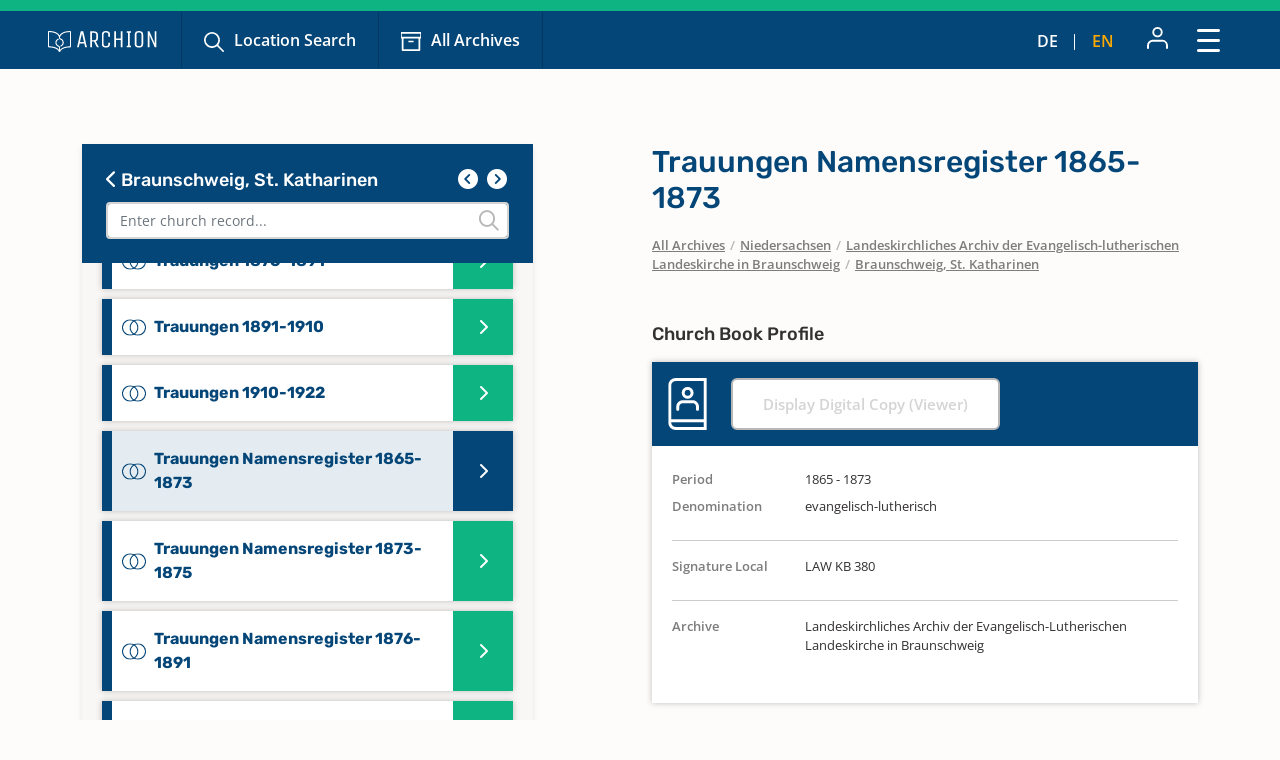

--- FILE ---
content_type: text/html; charset=utf-8
request_url: https://www.archion.de/en/alle-archive/niedersachsen/landeskirchliches-archiv-der-evangelisch-lutherischen-landeskirche-in-braunschweig/braunschweig-st-katharinen/301482
body_size: 8331
content:
<!DOCTYPE html>
<html dir="ltr" lang="en-US">
<head>

<meta charset="utf-8">
<!-- 
	{$config.headerComment}

	This website is powered by TYPO3 - inspiring people to share!
	TYPO3 is a free open source Content Management Framework initially created by Kasper Skaarhoj and licensed under GNU/GPL.
	TYPO3 is copyright 1998-2026 of Kasper Skaarhoj. Extensions are copyright of their respective owners.
	Information and contribution at https://typo3.org/
-->

<base href="https://www.archion.de/en/">
<link rel="shortcut icon" href="/typo3conf/ext/archion_sitepackage/Resources/Public/Icons/favicon.ico" type="image/vnd.microsoft.icon">
<title>Braunschweig, St. Katharinen: Kirchenbücher online mit ARCHION</title>
<meta http-equiv="x-ua-compatible" content="IE=edge" />
<meta name="generator" content="TYPO3 CMS" />
<meta name="viewport" content="width=device-width, initial-scale=1, maximum-scale=1" />
<meta name="robots" content="index,follow" />
<meta property="og:title" content="Braunschweig, St. Katharinen" />
<meta property="og:site_name" content="Kirchenbücher online mit ARCHION" />
<meta name="twitter:card" content="summary" />
<meta name="apple-mobile-web-app-capable" content="no" />

<link rel="stylesheet" type="text/css" href="/typo3conf/ext/archion_sitepackage/Resources/Public/Css/bootstrap.min.1669372324.css" media="all">
<link rel="stylesheet" type="text/css" href="/typo3conf/ext/archion_sitepackage/Resources/Public/Css/fontawesome.all.min.1698240848.css" media="all">
<link rel="stylesheet" type="text/css" href="/typo3conf/ext/archion_sitepackage/Resources/Public/Css/fontawesome.sharp.regular.1698241259.css" media="all">
<link rel="stylesheet" type="text/css" href="/typo3conf/ext/archion_sitepackage/Resources/Public/Css/fontawesome.sharp.solid.1698241406.css" media="all">
<link rel="stylesheet" type="text/css" href="/typo3conf/ext/archion_sitepackage/Resources/Public/Css/slick.1674821218.css" media="all">
<link rel="stylesheet" type="text/css" href="/typo3conf/ext/archion_sitepackage/Resources/Public/Css/slick-theme.1674821405.css" media="all">
<link rel="stylesheet" type="text/css" href="/typo3conf/ext/archion_sitepackage/Resources/Public/Css/lightbox.min.1680620312.css" media="all">

<link rel="stylesheet" type="text/css" href="/typo3temp/assets/css/82579be25f.1692950623.css" media="all">
<link rel="stylesheet" type="text/css" href="/typo3conf/ext/femanager/Resources/Public/Css/Main.min.1691143959.css" media="all">
<link rel="stylesheet" type="text/css" href="/typo3conf/ext/femanager/Resources/Public/Css/Additional.min.1691143959.css" media="all">
<link rel="stylesheet" type="text/css" href="/typo3conf/ext/powermail/Resources/Public/Css/Basic.1727247371.css" media="all">
<link rel="stylesheet" type="text/css" href="/typo3conf/ext/youtubevideo/Resources/Public/Styles/youtubevideo.1683556318.css" media="all">
<link rel="stylesheet" type="text/css" href="/typo3conf/ext/archion_sitepackage/Resources/Public/Css/layout.min.1769299275.css" media="all">



<script src="/typo3conf/ext/archion_sitepackage/Resources/Public/JavaScript/Dist/jquery-3.6.1.min.1661535365.js"></script>
<script src="/typo3conf/ext/archion_sitepackage/Resources/Public/JavaScript/Dist/bootstrap.bundle.min.1669372349.js"></script>
<script src="/typo3conf/ext/archion_sitepackage/Resources/Public/JavaScript/Dist/slick.min.1674821234.js"></script>
<script src="/typo3conf/ext/archion_sitepackage/Resources/Public/JavaScript/Dist/lightbox.min.1680620294.js"></script>
<script src="/typo3conf/ext/archion_sitepackage/Resources/Public/JavaScript/Dist/parsley.min.1665238872.js"></script>
<script src="/typo3conf/ext/archion_sitepackage/Resources/Public/JavaScript/Dist/js.cookie.min.1692001368.js"></script>




<link rel="canonical" href="https://www.archion.de/en/alle-archive/niedersachsen/landeskirchliches-archiv-der-evangelisch-lutherischen-landeskirche-in-braunschweig/braunschweig-st-katharinen/301482"/>


</head>
<body id="page-7609">

        
<nav class="navbar navbar-expand-xxl p-0 navbar-dark bg-primary-archion sr1a--header ">
    <div class="container-fluid justify-content-start align-items-center ps-3 pe-2 px-md-4 px-lg-5">
        <a class="navbar-brand flex-grow-1 flex-md-grow-0" href="/en/">
            <img class="img-fluid me-lg-4" src="/typo3conf/ext/archion_sitepackage/Resources/Public/Images/logo_quer_weiss.svg" width="170" height="30" alt="" />
        </a>

        <div class="tablet-nav flex-fill d-none d-md-inline d-xxl-none">
            <ul class="nav">
                <li class="nav-item">
                    <a class="nav-link icons suche" href="/en/search">Location Search</a>
                </li>
                <li class="nav-item">
                    <a class="nav-link icons archiv" href="/en/all-archives">All Archives</a>
                </li>
            </ul>
        </div>
        
        <div class="tablet-nav-right ms-auto d-flex justify-content-between d-xxl-none">
            <ul class="nav language-nav text-uppercase d-none d-md-inline-flex align-items-end">
                <li class="nav-item">
                    <a class="nav-link " hreflang="de-DE" title="Deutsch" href="/de/alle-archive/niedersachsen/landeskirchliches-archiv-der-evangelisch-lutherischen-landeskirche-in-braunschweig/braunschweig-st-katharinen/301482">de</a>
                </li>
                <li class="nav-item"><i class="fa-light fa-pipe"></i></li>
                <li class="nav-item">
                    <a class="nav-link active" hreflang="en-US" title="Englisch" href="/en/alle-archive/niedersachsen/landeskirchliches-archiv-der-evangelisch-lutherischen-landeskirche-in-braunschweig/braunschweig-st-katharinen/301482">en</a>
                </li>
            </ul>
            <ul class="nav account-nav text-center align-items-center">
                <li class="nav-item dropdown m-0">
                    
                            <a class="nav-link" title="Sign in" href="/en/login?redirect_url=https%3A%2F%2Fwww.archion.de%2Fen%2Falle-archive%2Fniedersachsen%2Flandeskirchliches-archiv-der-evangelisch-lutherischen-landeskirche-in-braunschweig%2Fbraunschweig-st-katharinen%2F301482&amp;cHash=a067e63b4af229067712fe47d3c7c2a4"><img class="mb-lg-1" src="/typo3conf/ext/archion_sitepackage/Resources/Public/Icons/Konto.svg" width="23" height="22" alt="" /></a>
                        
                </li>
            </ul>
        </div>
        
        <button class="navbar-toggler ms-auto" type="button" data-bs-toggle="modal" data-bs-target="#main-nav-modal" aria-expanded="false" aria-label="Toggle navigation">
            <span class="d-none">Close</span> <img id="toggle-icon" src="/typo3conf/ext/archion_sitepackage/Resources/Public/Icons/Menue_geschlossen.svg" width="23" height="23" alt="" />
        </button>

        <div class="collapse navbar-collapse" id="main-nav">
            <ul class="navbar-nav me-auto mb-2 mb-lg-0">
                
                    
                            <li class="nav-item">
                                <a class="nav-link icons suche  " href="/en/search" target="" title="Location Search">
                                    Location Search
                                </a>
                            </li>
                        
                
                    
                            <li class="nav-item">
                                <a class="nav-link icons  archiv active" href="/en/all-archives" target="" title="All Archives">
                                    All Archives
                                </a>
                            </li>
                        
                
                    
                            <li class="nav-item  dropdown">
                                <a class="nav-link dropdown-toggle" href="/en/discover-archion" id="navbarDropdown2797" role="button" data-bs-toggle="dropdown" aria-expanded="false">
                                    Discover Archion 
                                </a>
                                <ul class="dropdown-menu" aria-labelledby="navbarDropdown2797">
                                    
                                        <li class="">
                                            <a class="dropdown-item" href="/en/discover-archion/first-steps" target="" title="First Steps">
                                                First Steps
                                            </a>
                                        </li>
                                    
                                        <li class="">
                                            <a class="dropdown-item" href="/en/discover-archion/news" target="" title="News">
                                                News
                                            </a>
                                        </li>
                                    
                                        <li class="">
                                            <a class="dropdown-item" href="/en/discover-archion/news/all-news/recently-added" target="" title="Recently Added">
                                                Recently Added
                                            </a>
                                        </li>
                                    
                                        <li class="">
                                            <a class="dropdown-item" href="/en/discover-archion/church-books" target="" title="Church Books">
                                                Church Books
                                            </a>
                                        </li>
                                    
                                        <li class="">
                                            <a class="dropdown-item" href="/en/discover-archion/family-research" target="" title="Family Research">
                                                Family Research
                                            </a>
                                        </li>
                                    
                                </ul>
                            </li>
                        
                        
            </ul>

            <div class="right-nav nav">
                <ul class="nav account-nav text-center align-items-end">                    
                    
                            <li class="nav-item">
                                <a class="nav-link" title="Sign in" href="/en/login?redirect_url=https%3A%2F%2Fwww.archion.de%2Fen%2Falle-archive%2Fniedersachsen%2Flandeskirchliches-archiv-der-evangelisch-lutherischen-landeskirche-in-braunschweig%2Fbraunschweig-st-katharinen%2F301482&amp;cHash=a067e63b4af229067712fe47d3c7c2a4"><img class="mb-lg-1" src="/typo3conf/ext/archion_sitepackage/Resources/Public/Icons/Konto.svg" width="15" height="15" alt="" /><br>Sign in</a>
                            </li>
                        

                    <li class="nav-item">
                        <a class="nav-link" href="/en/forum"><img class="mb-lg-1" src="/typo3conf/ext/archion_sitepackage/Resources/Public/Icons/Forum.svg" width="20" height="15" alt="" /><br>Forum </a>
                    </li>
                    <li class="nav-item">
                        <a class="nav-link" href="/en/help-contact"><img class="mb-lg-1" src="/typo3conf/ext/archion_sitepackage/Resources/Public/Icons/Fragezeichen_klein.svg" width="15" height="15" alt="" /><br>Help (FAQ) </a>
                    </li>
                </ul>
                
                
                    <ul class="nav language-nav text-uppercase align-items-end">
                        <li class="nav-item">
                            <a class="nav-link " hreflang="de-DE" title="Deutsch" href="/de/alle-archive/niedersachsen/landeskirchliches-archiv-der-evangelisch-lutherischen-landeskirche-in-braunschweig/braunschweig-st-katharinen/301482">de</a>
                        </li>
                        <li class="nav-item"><i class="fa-light fa-pipe"></i></li>
                        <li class="nav-item">
                            <a class="nav-link active" hreflang="en-US" title="Englisch" href="/en/alle-archive/niedersachsen/landeskirchliches-archiv-der-evangelisch-lutherischen-landeskirche-in-braunschweig/braunschweig-st-katharinen/301482">en</a>
                        </li>
                    </ul>
                
            </div>
            
                    <a class="btn btn-outline-primary m-0 ms-xl-2 ms-xxl-4" id="buybtn" href="/en/buy-access">Buy Access</a>
                
            
        </div>
    </div>
    
    <!-- Modal -->
    <div class="modal fade" id="main-nav-modal" tabindex="-1" aria-labelledby="main-nav-modal" aria-hidden="true">
        <div class="modal-dialog modal-fullscreen">
            <div class="modal-content">
                <div class="modal-header bg-primary-archion ps-3 pe-2 px-md-4 px-lg-5 d-flex align-items-center">
                    <img class="img-fluid me-lg-4" src="/typo3conf/ext/archion_sitepackage/Resources/Public/Images/logo_quer_weiss.svg" width="100" height="21" alt="" />
                    <button type="button" class="btn-close" data-bs-dismiss="modal" aria-label="Close"><span>Close</span> <img id="toggle-icon" src="/typo3conf/ext/archion_sitepackage/Resources/Public/Icons/Menue_geoeffnet.svg" width="23" height="23" alt="" /></button>
                </div>
                <div class="modal-body p-0">
                    <nav class="mobile-nav modal-mobile-nav d-md-none">
                        <ul class="nav d-flex justify-content-between">
                            <li class="nav-item flex-grow-1">
                                <a class="nav-link icons suche" href="/en/search">Location Search</a>
                            </li>
                            <li class="nav-item flex-grow-1">
                                <a class="nav-link icons archiv" href="/en/all-archives">All Archives</a>
                            </li>
                        </ul>
                    </nav>

                    <nav class="modal-navigation">
                        <ul class="nav flex-column level-1">
                            <li class="nav-item parent">
                                
                                    <a class="nav-link no-nav-link-click" href="https://www.archion.de/en/alle-archive/niedersachsen/landeskirchliches-archiv-der-evangelisch-lutherischen-landeskirche-in-braunschweig/braunschweig-st-katharinen/301482#">Discover Archion</a>
                                    <ul class="level-2 pt-0">
                                        <li class="nav-item ps-3 py-1 back bg-primary-archion"><a class="nav-link no-nav-link-click" href="https://www.archion.de/en/alle-archive/niedersachsen/landeskirchliches-archiv-der-evangelisch-lutherischen-landeskirche-in-braunschweig/braunschweig-st-katharinen/301482#"> Discover Archion</a></li>

                                        
                                            <li class="nav-item"><a class="nav-link" href="/en/discover-archion/first-steps">First Steps</a></li>
                                        
                                            <li class="nav-item"><a class="nav-link" href="/en/discover-archion/news">News</a></li>
                                        
                                            <li class="nav-item"><a class="nav-link" href="/en/discover-archion/news/all-news/recently-added">Recently Added</a></li>
                                        
                                            <li class="nav-item"><a class="nav-link" href="/en/discover-archion/church-books">Church Books</a></li>
                                        
                                            <li class="nav-item"><a class="nav-link" href="/en/discover-archion/family-research">Family Research</a></li>
                                        
                                    </ul>
                                
                            </li>
                            <li class="nav-item">
                                <a class="nav-link" href="/en/forum">Forum</a>
                            </li>
                            <li class="nav-item">
                                <a class="nav-link" href="/en/help-contact">Help (FAQ)</a>
                            </li>
                            
                                    <li class="nav-item mt-5">
                                        <a class="btn btn-outline-primary d-inline" href="/en/buy-access">Buy Access</a>
                                    </li>
                                
                        </ul>        
                    </nav>
                </div>

                <div class="modal-footer d-md-none">     
                    <ul class="nav language-nav align-items-center">
                        <li class="nav-item">
                            <a class="nav-link pe-2 " hreflang="de-DE" title="Deutsch" href="/de/alle-archive/niedersachsen/landeskirchliches-archiv-der-evangelisch-lutherischen-landeskirche-in-braunschweig/braunschweig-st-katharinen/301482">Deutsch</a>
                        </li>
                        <li class="nav-item"><i class="fa-pipe"></i></li>
                        <li class="nav-item">
                            <a class="nav-link ps-2 active" hreflang="en-US" title="Englisch" href="/en/alle-archive/niedersachsen/landeskirchliches-archiv-der-evangelisch-lutherischen-landeskirche-in-braunschweig/braunschweig-st-katharinen/301482">Englisch</a>
                        </li>
                    </ul>
                    
                            <a class="border-0 btn btn-primary fw-semibold d-flex justify-content-center align-items-center" href="/en/login"><img class="me-2" src="/typo3conf/ext/archion_sitepackage/Resources/Public/Icons/Konto.svg" width="22" height="23" alt="" /> Sign in</a>
                        
                </div>
            </div>         
        </div>
    </div>
</nav>

<nav class="mobile-nav d-md-none">
    <ul class="nav d-flex justify-content-between">
        <li class="nav-item flex-grow-1">
            <a class="nav-link icons suche" href="/en/search">Location Search</a>
        </li>
        <li class="nav-item flex-grow-1">
            <a class="nav-link icons archiv" href="/en/all-archives">All Archives</a>
        </li>
    </ul>
</nav>

        
    
        
    



        









<div id="archives" class="container cbshowactive">
    <div class="row archive-row">
        <div id="nav-col" class="col-lg-5 order-last order-lg-first gx-0 gx-md-4">

            
            <div class="card card-nav bg-ultralightgrey">
                
                <div class="p-4 bg-primary-archion archive-search-container">
                    
                            <div class="d-flex justify-content-between">
                                <h5><a href="/en/all-archives/niedersachsen/landeskirchliches-archiv-der-evangelisch-lutherischen-landeskirche-in-braunschweig"><i class="fa-solid fa-chevron-left"></i> Braunschweig, St. Katharinen</a></h5>
                                <div class="churchbook-arrownav">
                                    <a href="#" id="prev-link"><i class="fa-solid fa-circle-chevron-left fa-fw fs-5"></i></a>
                                    <a href="#" id="next-link"><i class="fa-solid fa-circle-chevron-right fa-fw fs-5"></i></a>
                                </div>
                            </div>
                        
                    
                    <div class="archive-search-wrap">
                        <input type="text" class="form-control" id="archive-search" placeholder="Enter church record...">
                        <i class="fa-regular fa-magnifying-glass"></i>
                    </div>

                </div>


                <div class="card-body archive-search-results">
                    
                            
    

            
            
            
            
                



            
            
                

    



            
            

    
        

<div id="archive-nav">
  <ul>
      
          


          <li id="301473" class="item">
            <a class="d-flex align-items-center" href="/en/alle-archive/niedersachsen/landeskirchliches-archiv-der-evangelisch-lutherischen-landeskirche-in-braunschweig/braunschweig-st-katharinen/301473">
              <img class="me-2" src="/typo3conf/ext/archion_sitepackage/Resources/Public/Icons/Churchbooks/BE.svg" width="24" height="24" alt="" />
              <span class="d-inline-block">
                Bestattungen 1865-1875
                
              </span>
            </a>
          </li>
      
          


          <li id="301489" class="item">
            <a class="d-flex align-items-center" href="/en/alle-archive/niedersachsen/landeskirchliches-archiv-der-evangelisch-lutherischen-landeskirche-in-braunschweig/braunschweig-st-katharinen/301489">
              <img class="me-2" src="/typo3conf/ext/archion_sitepackage/Resources/Public/Icons/Churchbooks/BE.svg" width="24" height="24" alt="" />
              <span class="d-inline-block">
                Bestattungen 1875
                
              </span>
            </a>
          </li>
      
          


          <li id="301495" class="item">
            <a class="d-flex align-items-center" href="/en/alle-archive/niedersachsen/landeskirchliches-archiv-der-evangelisch-lutherischen-landeskirche-in-braunschweig/braunschweig-st-katharinen/301495">
              <img class="me-2" src="/typo3conf/ext/archion_sitepackage/Resources/Public/Icons/Churchbooks/BE.svg" width="24" height="24" alt="" />
              <span class="d-inline-block">
                Bestattungen 1876-1883
                
              </span>
            </a>
          </li>
      
          


          <li id="301503" class="item">
            <a class="d-flex align-items-center" href="/en/alle-archive/niedersachsen/landeskirchliches-archiv-der-evangelisch-lutherischen-landeskirche-in-braunschweig/braunschweig-st-katharinen/301503">
              <img class="me-2" src="/typo3conf/ext/archion_sitepackage/Resources/Public/Icons/Churchbooks/BE.svg" width="24" height="24" alt="" />
              <span class="d-inline-block">
                Bestattungen 1883-1924
                
              </span>
            </a>
          </li>
      
          


          <li id="301474" class="item">
            <a class="d-flex align-items-center" href="/en/alle-archive/niedersachsen/landeskirchliches-archiv-der-evangelisch-lutherischen-landeskirche-in-braunschweig/braunschweig-st-katharinen/301474">
              <img class="me-2" src="/typo3conf/ext/archion_sitepackage/Resources/Public/Icons/Churchbooks/BE.svg" width="24" height="24" alt="" />
              <span class="d-inline-block">
                Bestattungen Namensregister 1865-1875
                
              </span>
            </a>
          </li>
      
          


          <li id="301490" class="item">
            <a class="d-flex align-items-center" href="/en/alle-archive/niedersachsen/landeskirchliches-archiv-der-evangelisch-lutherischen-landeskirche-in-braunschweig/braunschweig-st-katharinen/301490">
              <img class="me-2" src="/typo3conf/ext/archion_sitepackage/Resources/Public/Icons/Churchbooks/BE.svg" width="24" height="24" alt="" />
              <span class="d-inline-block">
                Bestattungen Namensregister 1875
                
              </span>
            </a>
          </li>
      
          


          <li id="301496" class="item">
            <a class="d-flex align-items-center" href="/en/alle-archive/niedersachsen/landeskirchliches-archiv-der-evangelisch-lutherischen-landeskirche-in-braunschweig/braunschweig-st-katharinen/301496">
              <img class="me-2" src="/typo3conf/ext/archion_sitepackage/Resources/Public/Icons/Churchbooks/BE.svg" width="24" height="24" alt="" />
              <span class="d-inline-block">
                Bestattungen Namensregister 1876-1883
                
              </span>
            </a>
          </li>
      
          


          <li id="301504" class="item">
            <a class="d-flex align-items-center" href="/en/alle-archive/niedersachsen/landeskirchliches-archiv-der-evangelisch-lutherischen-landeskirche-in-braunschweig/braunschweig-st-katharinen/301504">
              <img class="me-2" src="/typo3conf/ext/archion_sitepackage/Resources/Public/Icons/Churchbooks/BE.svg" width="24" height="24" alt="" />
              <span class="d-inline-block">
                Bestattungen Namensregister 1883-1924
                
              </span>
            </a>
          </li>
      
          


          <li id="301497" class="item">
            <a class="d-flex align-items-center" href="/en/alle-archive/niedersachsen/landeskirchliches-archiv-der-evangelisch-lutherischen-landeskirche-in-braunschweig/braunschweig-st-katharinen/301497">
              <img class="me-2" src="/typo3conf/ext/archion_sitepackage/Resources/Public/Icons/Churchbooks/BE.svg" width="24" height="24" alt="" />
              <span class="d-inline-block">
                Bestattungen von Personen nicht ev. Konfession 1876-1908
                
              </span>
            </a>
          </li>
      
          


          <li id="301498" class="item">
            <a class="d-flex align-items-center" href="/en/alle-archive/niedersachsen/landeskirchliches-archiv-der-evangelisch-lutherischen-landeskirche-in-braunschweig/braunschweig-st-katharinen/301498">
              <img class="me-2" src="/typo3conf/ext/archion_sitepackage/Resources/Public/Icons/Churchbooks/BE.svg" width="24" height="24" alt="" />
              <span class="d-inline-block">
                Bestattungen von Personen nicht ev. Konfession Namensregister 1876-1908
                
              </span>
            </a>
          </li>
      
          


          <li id="301465" class="item">
            <a class="d-flex align-items-center" href="/en/alle-archive/niedersachsen/landeskirchliches-archiv-der-evangelisch-lutherischen-landeskirche-in-braunschweig/braunschweig-st-katharinen/301465">
              <img class="me-2" src="/typo3conf/ext/archion_sitepackage/Resources/Public/Icons/Churchbooks/KO.svg" width="24" height="17" alt="" />
              <span class="d-inline-block">
                Konfirmationen 1838-1862
                
              </span>
            </a>
          </li>
      
          


          <li id="301477" class="item">
            <a class="d-flex align-items-center" href="/en/alle-archive/niedersachsen/landeskirchliches-archiv-der-evangelisch-lutherischen-landeskirche-in-braunschweig/braunschweig-st-katharinen/301477">
              <img class="me-2" src="/typo3conf/ext/archion_sitepackage/Resources/Public/Icons/Churchbooks/KO.svg" width="24" height="17" alt="" />
              <span class="d-inline-block">
                Konfirmationen 1862-1875
                
              </span>
            </a>
          </li>
      
          


          <li id="310648" class="item">
            <a class="d-flex align-items-center" href="/en/alle-archive/niedersachsen/landeskirchliches-archiv-der-evangelisch-lutherischen-landeskirche-in-braunschweig/braunschweig-st-katharinen/310648">
              <img class="me-2" src="/typo3conf/ext/archion_sitepackage/Resources/Public/Icons/Churchbooks/KO.svg" width="24" height="17" alt="" />
              <span class="d-inline-block">
                Konfirmationen 1876-1886
                
              </span>
            </a>
          </li>
      
          


          <li id="301507" class="item">
            <a class="d-flex align-items-center" href="/en/alle-archive/niedersachsen/landeskirchliches-archiv-der-evangelisch-lutherischen-landeskirche-in-braunschweig/braunschweig-st-katharinen/301507">
              <img class="me-2" src="/typo3conf/ext/archion_sitepackage/Resources/Public/Icons/Churchbooks/KO.svg" width="24" height="17" alt="" />
              <span class="d-inline-block">
                Konfirmationen 1886-1893
                
              </span>
            </a>
          </li>
      
          


          <li id="301515" class="item">
            <a class="d-flex align-items-center" href="/en/alle-archive/niedersachsen/landeskirchliches-archiv-der-evangelisch-lutherischen-landeskirche-in-braunschweig/braunschweig-st-katharinen/301515">
              <img class="me-2" src="/typo3conf/ext/archion_sitepackage/Resources/Public/Icons/Churchbooks/KO.svg" width="24" height="17" alt="" />
              <span class="d-inline-block">
                Konfirmationen 1893-1913
                
              </span>
            </a>
          </li>
      
          


          <li id="301525" class="item">
            <a class="d-flex align-items-center" href="/en/alle-archive/niedersachsen/landeskirchliches-archiv-der-evangelisch-lutherischen-landeskirche-in-braunschweig/braunschweig-st-katharinen/301525">
              <img class="me-2" src="/typo3conf/ext/archion_sitepackage/Resources/Public/Icons/Churchbooks/KO.svg" width="24" height="17" alt="" />
              <span class="d-inline-block">
                Konfirmationen 1913-1927
                
              </span>
            </a>
          </li>
      
          


          <li id="301466" class="item">
            <a class="d-flex align-items-center" href="/en/alle-archive/niedersachsen/landeskirchliches-archiv-der-evangelisch-lutherischen-landeskirche-in-braunschweig/braunschweig-st-katharinen/301466">
              <img class="me-2" src="/typo3conf/ext/archion_sitepackage/Resources/Public/Icons/Churchbooks/KO.svg" width="24" height="17" alt="" />
              <span class="d-inline-block">
                Konfirmationen Namensregister 1838-1862
                
              </span>
            </a>
          </li>
      
          


          <li id="301478" class="item">
            <a class="d-flex align-items-center" href="/en/alle-archive/niedersachsen/landeskirchliches-archiv-der-evangelisch-lutherischen-landeskirche-in-braunschweig/braunschweig-st-katharinen/301478">
              <img class="me-2" src="/typo3conf/ext/archion_sitepackage/Resources/Public/Icons/Churchbooks/KO.svg" width="24" height="17" alt="" />
              <span class="d-inline-block">
                Konfirmationen Namensregister 1862-1875
                
              </span>
            </a>
          </li>
      
          


          <li id="301508" class="item">
            <a class="d-flex align-items-center" href="/en/alle-archive/niedersachsen/landeskirchliches-archiv-der-evangelisch-lutherischen-landeskirche-in-braunschweig/braunschweig-st-katharinen/301508">
              <img class="me-2" src="/typo3conf/ext/archion_sitepackage/Resources/Public/Icons/Churchbooks/KO.svg" width="24" height="17" alt="" />
              <span class="d-inline-block">
                Konfirmationen Namensregister 1886-1893
                
              </span>
            </a>
          </li>
      
          


          <li id="301516" class="item">
            <a class="d-flex align-items-center" href="/en/alle-archive/niedersachsen/landeskirchliches-archiv-der-evangelisch-lutherischen-landeskirche-in-braunschweig/braunschweig-st-katharinen/301516">
              <img class="me-2" src="/typo3conf/ext/archion_sitepackage/Resources/Public/Icons/Churchbooks/KO.svg" width="24" height="17" alt="" />
              <span class="d-inline-block">
                Konfirmationen Namensregister 1893-1913
                
              </span>
            </a>
          </li>
      
          


          <li id="301526" class="item">
            <a class="d-flex align-items-center" href="/en/alle-archive/niedersachsen/landeskirchliches-archiv-der-evangelisch-lutherischen-landeskirche-in-braunschweig/braunschweig-st-katharinen/301526">
              <img class="me-2" src="/typo3conf/ext/archion_sitepackage/Resources/Public/Icons/Churchbooks/KO.svg" width="24" height="17" alt="" />
              <span class="d-inline-block">
                Konfirmationen Namensregister 1913-1927
                
              </span>
            </a>
          </li>
      
          


          <li id="310647" class="item">
            <a class="d-flex align-items-center" href="/en/alle-archive/niedersachsen/landeskirchliches-archiv-der-evangelisch-lutherischen-landeskirche-in-braunschweig/braunschweig-st-katharinen/310647">
              <img class="me-2" src="/typo3conf/ext/archion_sitepackage/Resources/Public/Icons/Churchbooks/KO.svg" width="24" height="17" alt="" />
              <span class="d-inline-block">
                Konfirmationsregister 1862-1875
                
              </span>
            </a>
          </li>
      
          


          <li id="310649" class="item">
            <a class="d-flex align-items-center" href="/en/alle-archive/niedersachsen/landeskirchliches-archiv-der-evangelisch-lutherischen-landeskirche-in-braunschweig/braunschweig-st-katharinen/310649">
              <img class="me-2" src="/typo3conf/ext/archion_sitepackage/Resources/Public/Icons/Churchbooks/KO.svg" width="24" height="17" alt="" />
              <span class="d-inline-block">
                Konfirmationsregister 1876-1886
                
              </span>
            </a>
          </li>
      
          


          <li id="301463" class="item">
            <a class="d-flex align-items-center" href="/en/alle-archive/niedersachsen/landeskirchliches-archiv-der-evangelisch-lutherischen-landeskirche-in-braunschweig/braunschweig-st-katharinen/301463">
              <img class="me-2" src="/typo3conf/ext/archion_sitepackage/Resources/Public/Icons/Churchbooks/TA.svg" width="24" height="21" alt="" />
              <span class="d-inline-block">
                Taufen 1834-1841
                
              </span>
            </a>
          </li>
      
          


          <li id="301467" class="item">
            <a class="d-flex align-items-center" href="/en/alle-archive/niedersachsen/landeskirchliches-archiv-der-evangelisch-lutherischen-landeskirche-in-braunschweig/braunschweig-st-katharinen/301467">
              <img class="me-2" src="/typo3conf/ext/archion_sitepackage/Resources/Public/Icons/Churchbooks/TA.svg" width="24" height="21" alt="" />
              <span class="d-inline-block">
                Taufen 1841-1847
                
              </span>
            </a>
          </li>
      
          


          <li id="301469" class="item">
            <a class="d-flex align-items-center" href="/en/alle-archive/niedersachsen/landeskirchliches-archiv-der-evangelisch-lutherischen-landeskirche-in-braunschweig/braunschweig-st-katharinen/301469">
              <img class="me-2" src="/typo3conf/ext/archion_sitepackage/Resources/Public/Icons/Churchbooks/TA.svg" width="24" height="21" alt="" />
              <span class="d-inline-block">
                Taufen 1847-1853
                
              </span>
            </a>
          </li>
      
          


          <li id="301471" class="item">
            <a class="d-flex align-items-center" href="/en/alle-archive/niedersachsen/landeskirchliches-archiv-der-evangelisch-lutherischen-landeskirche-in-braunschweig/braunschweig-st-katharinen/301471">
              <img class="me-2" src="/typo3conf/ext/archion_sitepackage/Resources/Public/Icons/Churchbooks/TA.svg" width="24" height="21" alt="" />
              <span class="d-inline-block">
                Taufen 1853-1860
                
              </span>
            </a>
          </li>
      
          


          <li id="301475" class="item">
            <a class="d-flex align-items-center" href="/en/alle-archive/niedersachsen/landeskirchliches-archiv-der-evangelisch-lutherischen-landeskirche-in-braunschweig/braunschweig-st-katharinen/301475">
              <img class="me-2" src="/typo3conf/ext/archion_sitepackage/Resources/Public/Icons/Churchbooks/TA.svg" width="24" height="21" alt="" />
              <span class="d-inline-block">
                Taufen 1860-1866
                
              </span>
            </a>
          </li>
      
          


          <li id="301479" class="item">
            <a class="d-flex align-items-center" href="/en/alle-archive/niedersachsen/landeskirchliches-archiv-der-evangelisch-lutherischen-landeskirche-in-braunschweig/braunschweig-st-katharinen/301479">
              <img class="me-2" src="/typo3conf/ext/archion_sitepackage/Resources/Public/Icons/Churchbooks/TA.svg" width="24" height="21" alt="" />
              <span class="d-inline-block">
                Taufen 1866-1870
                
              </span>
            </a>
          </li>
      
          


          <li id="301483" class="item">
            <a class="d-flex align-items-center" href="/en/alle-archive/niedersachsen/landeskirchliches-archiv-der-evangelisch-lutherischen-landeskirche-in-braunschweig/braunschweig-st-katharinen/301483">
              <img class="me-2" src="/typo3conf/ext/archion_sitepackage/Resources/Public/Icons/Churchbooks/TA.svg" width="24" height="21" alt="" />
              <span class="d-inline-block">
                Taufen 1870-1874
                
              </span>
            </a>
          </li>
      
          


          <li id="301487" class="item">
            <a class="d-flex align-items-center" href="/en/alle-archive/niedersachsen/landeskirchliches-archiv-der-evangelisch-lutherischen-landeskirche-in-braunschweig/braunschweig-st-katharinen/301487">
              <img class="me-2" src="/typo3conf/ext/archion_sitepackage/Resources/Public/Icons/Churchbooks/TA.svg" width="24" height="21" alt="" />
              <span class="d-inline-block">
                Taufen 1874-1875
                
              </span>
            </a>
          </li>
      
          


          <li id="301491" class="item">
            <a class="d-flex align-items-center" href="/en/alle-archive/niedersachsen/landeskirchliches-archiv-der-evangelisch-lutherischen-landeskirche-in-braunschweig/braunschweig-st-katharinen/301491">
              <img class="me-2" src="/typo3conf/ext/archion_sitepackage/Resources/Public/Icons/Churchbooks/TA.svg" width="24" height="21" alt="" />
              <span class="d-inline-block">
                Taufen 1876-1879
                
              </span>
            </a>
          </li>
      
          


          <li id="301499" class="item">
            <a class="d-flex align-items-center" href="/en/alle-archive/niedersachsen/landeskirchliches-archiv-der-evangelisch-lutherischen-landeskirche-in-braunschweig/braunschweig-st-katharinen/301499">
              <img class="me-2" src="/typo3conf/ext/archion_sitepackage/Resources/Public/Icons/Churchbooks/TA.svg" width="24" height="21" alt="" />
              <span class="d-inline-block">
                Taufen 1879-1883
                
              </span>
            </a>
          </li>
      
          


          <li id="301501" class="item">
            <a class="d-flex align-items-center" href="/en/alle-archive/niedersachsen/landeskirchliches-archiv-der-evangelisch-lutherischen-landeskirche-in-braunschweig/braunschweig-st-katharinen/301501">
              <img class="me-2" src="/typo3conf/ext/archion_sitepackage/Resources/Public/Icons/Churchbooks/TA.svg" width="24" height="21" alt="" />
              <span class="d-inline-block">
                Taufen 1883-1886
                
              </span>
            </a>
          </li>
      
          


          <li id="301505" class="item">
            <a class="d-flex align-items-center" href="/en/alle-archive/niedersachsen/landeskirchliches-archiv-der-evangelisch-lutherischen-landeskirche-in-braunschweig/braunschweig-st-katharinen/301505">
              <img class="me-2" src="/typo3conf/ext/archion_sitepackage/Resources/Public/Icons/Churchbooks/TA.svg" width="24" height="21" alt="" />
              <span class="d-inline-block">
                Taufen 1886-1889
                
              </span>
            </a>
          </li>
      
          


          <li id="301509" class="item">
            <a class="d-flex align-items-center" href="/en/alle-archive/niedersachsen/landeskirchliches-archiv-der-evangelisch-lutherischen-landeskirche-in-braunschweig/braunschweig-st-katharinen/301509">
              <img class="me-2" src="/typo3conf/ext/archion_sitepackage/Resources/Public/Icons/Churchbooks/TA.svg" width="24" height="21" alt="" />
              <span class="d-inline-block">
                Taufen 1889-1891
                
              </span>
            </a>
          </li>
      
          


          <li id="301511" class="item">
            <a class="d-flex align-items-center" href="/en/alle-archive/niedersachsen/landeskirchliches-archiv-der-evangelisch-lutherischen-landeskirche-in-braunschweig/braunschweig-st-katharinen/301511">
              <img class="me-2" src="/typo3conf/ext/archion_sitepackage/Resources/Public/Icons/Churchbooks/TA.svg" width="24" height="21" alt="" />
              <span class="d-inline-block">
                Taufen 1891-1894
                
              </span>
            </a>
          </li>
      
          


          <li id="301517" class="item">
            <a class="d-flex align-items-center" href="/en/alle-archive/niedersachsen/landeskirchliches-archiv-der-evangelisch-lutherischen-landeskirche-in-braunschweig/braunschweig-st-katharinen/301517">
              <img class="me-2" src="/typo3conf/ext/archion_sitepackage/Resources/Public/Icons/Churchbooks/TA.svg" width="24" height="21" alt="" />
              <span class="d-inline-block">
                Taufen 1894-1899
                
              </span>
            </a>
          </li>
      
          


          <li id="301519" class="item">
            <a class="d-flex align-items-center" href="/en/alle-archive/niedersachsen/landeskirchliches-archiv-der-evangelisch-lutherischen-landeskirche-in-braunschweig/braunschweig-st-katharinen/301519">
              <img class="me-2" src="/typo3conf/ext/archion_sitepackage/Resources/Public/Icons/Churchbooks/TA.svg" width="24" height="21" alt="" />
              <span class="d-inline-block">
                Taufen 1899-1904
                
              </span>
            </a>
          </li>
      
          


          <li id="301521" class="item">
            <a class="d-flex align-items-center" href="/en/alle-archive/niedersachsen/landeskirchliches-archiv-der-evangelisch-lutherischen-landeskirche-in-braunschweig/braunschweig-st-katharinen/301521">
              <img class="me-2" src="/typo3conf/ext/archion_sitepackage/Resources/Public/Icons/Churchbooks/TA.svg" width="24" height="21" alt="" />
              <span class="d-inline-block">
                Taufen 1904-1911
                
              </span>
            </a>
          </li>
      
          


          <li id="301464" class="item">
            <a class="d-flex align-items-center" href="/en/alle-archive/niedersachsen/landeskirchliches-archiv-der-evangelisch-lutherischen-landeskirche-in-braunschweig/braunschweig-st-katharinen/301464">
              <img class="me-2" src="/typo3conf/ext/archion_sitepackage/Resources/Public/Icons/Churchbooks/TA.svg" width="24" height="21" alt="" />
              <span class="d-inline-block">
                Taufen Namensregister 1834-1841
                
              </span>
            </a>
          </li>
      
          


          <li id="301468" class="item">
            <a class="d-flex align-items-center" href="/en/alle-archive/niedersachsen/landeskirchliches-archiv-der-evangelisch-lutherischen-landeskirche-in-braunschweig/braunschweig-st-katharinen/301468">
              <img class="me-2" src="/typo3conf/ext/archion_sitepackage/Resources/Public/Icons/Churchbooks/TA.svg" width="24" height="21" alt="" />
              <span class="d-inline-block">
                Taufen Namensregister 1841-1847
                
              </span>
            </a>
          </li>
      
          


          <li id="301470" class="item">
            <a class="d-flex align-items-center" href="/en/alle-archive/niedersachsen/landeskirchliches-archiv-der-evangelisch-lutherischen-landeskirche-in-braunschweig/braunschweig-st-katharinen/301470">
              <img class="me-2" src="/typo3conf/ext/archion_sitepackage/Resources/Public/Icons/Churchbooks/TA.svg" width="24" height="21" alt="" />
              <span class="d-inline-block">
                Taufen Namensregister 1847-1853
                
              </span>
            </a>
          </li>
      
          


          <li id="301472" class="item">
            <a class="d-flex align-items-center" href="/en/alle-archive/niedersachsen/landeskirchliches-archiv-der-evangelisch-lutherischen-landeskirche-in-braunschweig/braunschweig-st-katharinen/301472">
              <img class="me-2" src="/typo3conf/ext/archion_sitepackage/Resources/Public/Icons/Churchbooks/TA.svg" width="24" height="21" alt="" />
              <span class="d-inline-block">
                Taufen Namensregister 1853-1860
                
              </span>
            </a>
          </li>
      
          


          <li id="301476" class="item">
            <a class="d-flex align-items-center" href="/en/alle-archive/niedersachsen/landeskirchliches-archiv-der-evangelisch-lutherischen-landeskirche-in-braunschweig/braunschweig-st-katharinen/301476">
              <img class="me-2" src="/typo3conf/ext/archion_sitepackage/Resources/Public/Icons/Churchbooks/TA.svg" width="24" height="21" alt="" />
              <span class="d-inline-block">
                Taufen Namensregister 1860-1866
                
              </span>
            </a>
          </li>
      
          


          <li id="301480" class="item">
            <a class="d-flex align-items-center" href="/en/alle-archive/niedersachsen/landeskirchliches-archiv-der-evangelisch-lutherischen-landeskirche-in-braunschweig/braunschweig-st-katharinen/301480">
              <img class="me-2" src="/typo3conf/ext/archion_sitepackage/Resources/Public/Icons/Churchbooks/TA.svg" width="24" height="21" alt="" />
              <span class="d-inline-block">
                Taufen Namensregister 1866-1870
                
              </span>
            </a>
          </li>
      
          


          <li id="301484" class="item">
            <a class="d-flex align-items-center" href="/en/alle-archive/niedersachsen/landeskirchliches-archiv-der-evangelisch-lutherischen-landeskirche-in-braunschweig/braunschweig-st-katharinen/301484">
              <img class="me-2" src="/typo3conf/ext/archion_sitepackage/Resources/Public/Icons/Churchbooks/TA.svg" width="24" height="21" alt="" />
              <span class="d-inline-block">
                Taufen Namensregister 1870-1874
                
              </span>
            </a>
          </li>
      
          


          <li id="301488" class="item">
            <a class="d-flex align-items-center" href="/en/alle-archive/niedersachsen/landeskirchliches-archiv-der-evangelisch-lutherischen-landeskirche-in-braunschweig/braunschweig-st-katharinen/301488">
              <img class="me-2" src="/typo3conf/ext/archion_sitepackage/Resources/Public/Icons/Churchbooks/TA.svg" width="24" height="21" alt="" />
              <span class="d-inline-block">
                Taufen Namensregister 1874-1875
                
              </span>
            </a>
          </li>
      
          


          <li id="301492" class="item">
            <a class="d-flex align-items-center" href="/en/alle-archive/niedersachsen/landeskirchliches-archiv-der-evangelisch-lutherischen-landeskirche-in-braunschweig/braunschweig-st-katharinen/301492">
              <img class="me-2" src="/typo3conf/ext/archion_sitepackage/Resources/Public/Icons/Churchbooks/TA.svg" width="24" height="21" alt="" />
              <span class="d-inline-block">
                Taufen Namensregister 1876-1879
                
              </span>
            </a>
          </li>
      
          


          <li id="301500" class="item">
            <a class="d-flex align-items-center" href="/en/alle-archive/niedersachsen/landeskirchliches-archiv-der-evangelisch-lutherischen-landeskirche-in-braunschweig/braunschweig-st-katharinen/301500">
              <img class="me-2" src="/typo3conf/ext/archion_sitepackage/Resources/Public/Icons/Churchbooks/TA.svg" width="24" height="21" alt="" />
              <span class="d-inline-block">
                Taufen Namensregister 1879-1883
                
              </span>
            </a>
          </li>
      
          


          <li id="301502" class="item">
            <a class="d-flex align-items-center" href="/en/alle-archive/niedersachsen/landeskirchliches-archiv-der-evangelisch-lutherischen-landeskirche-in-braunschweig/braunschweig-st-katharinen/301502">
              <img class="me-2" src="/typo3conf/ext/archion_sitepackage/Resources/Public/Icons/Churchbooks/TA.svg" width="24" height="21" alt="" />
              <span class="d-inline-block">
                Taufen Namensregister 1883-1886
                
              </span>
            </a>
          </li>
      
          


          <li id="301506" class="item">
            <a class="d-flex align-items-center" href="/en/alle-archive/niedersachsen/landeskirchliches-archiv-der-evangelisch-lutherischen-landeskirche-in-braunschweig/braunschweig-st-katharinen/301506">
              <img class="me-2" src="/typo3conf/ext/archion_sitepackage/Resources/Public/Icons/Churchbooks/TA.svg" width="24" height="21" alt="" />
              <span class="d-inline-block">
                Taufen Namensregister 1886-1889
                
              </span>
            </a>
          </li>
      
          


          <li id="301510" class="item">
            <a class="d-flex align-items-center" href="/en/alle-archive/niedersachsen/landeskirchliches-archiv-der-evangelisch-lutherischen-landeskirche-in-braunschweig/braunschweig-st-katharinen/301510">
              <img class="me-2" src="/typo3conf/ext/archion_sitepackage/Resources/Public/Icons/Churchbooks/TA.svg" width="24" height="21" alt="" />
              <span class="d-inline-block">
                Taufen Namensregister 1889-1891
                
              </span>
            </a>
          </li>
      
          


          <li id="301512" class="item">
            <a class="d-flex align-items-center" href="/en/alle-archive/niedersachsen/landeskirchliches-archiv-der-evangelisch-lutherischen-landeskirche-in-braunschweig/braunschweig-st-katharinen/301512">
              <img class="me-2" src="/typo3conf/ext/archion_sitepackage/Resources/Public/Icons/Churchbooks/TA.svg" width="24" height="21" alt="" />
              <span class="d-inline-block">
                Taufen Namensregister 1891-1894
                
              </span>
            </a>
          </li>
      
          


          <li id="301518" class="item">
            <a class="d-flex align-items-center" href="/en/alle-archive/niedersachsen/landeskirchliches-archiv-der-evangelisch-lutherischen-landeskirche-in-braunschweig/braunschweig-st-katharinen/301518">
              <img class="me-2" src="/typo3conf/ext/archion_sitepackage/Resources/Public/Icons/Churchbooks/TA.svg" width="24" height="21" alt="" />
              <span class="d-inline-block">
                Taufen Namensregister 1894-1899
                
              </span>
            </a>
          </li>
      
          


          <li id="301520" class="item">
            <a class="d-flex align-items-center" href="/en/alle-archive/niedersachsen/landeskirchliches-archiv-der-evangelisch-lutherischen-landeskirche-in-braunschweig/braunschweig-st-katharinen/301520">
              <img class="me-2" src="/typo3conf/ext/archion_sitepackage/Resources/Public/Icons/Churchbooks/TA.svg" width="24" height="21" alt="" />
              <span class="d-inline-block">
                Taufen Namensregister 1899-1904
                
              </span>
            </a>
          </li>
      
          


          <li id="301522" class="item">
            <a class="d-flex align-items-center" href="/en/alle-archive/niedersachsen/landeskirchliches-archiv-der-evangelisch-lutherischen-landeskirche-in-braunschweig/braunschweig-st-katharinen/301522">
              <img class="me-2" src="/typo3conf/ext/archion_sitepackage/Resources/Public/Icons/Churchbooks/TA.svg" width="24" height="21" alt="" />
              <span class="d-inline-block">
                Taufen Namensregister 1904-1911
                
              </span>
            </a>
          </li>
      
          


          <li id="301481" class="item">
            <a class="d-flex align-items-center" href="/en/alle-archive/niedersachsen/landeskirchliches-archiv-der-evangelisch-lutherischen-landeskirche-in-braunschweig/braunschweig-st-katharinen/301481">
              <img class="me-2" src="/typo3conf/ext/archion_sitepackage/Resources/Public/Icons/Churchbooks/TR.svg" width="24" height="17" alt="" />
              <span class="d-inline-block">
                Trauungen 1865-1873
                
              </span>
            </a>
          </li>
      
          


          <li id="301485" class="item">
            <a class="d-flex align-items-center" href="/en/alle-archive/niedersachsen/landeskirchliches-archiv-der-evangelisch-lutherischen-landeskirche-in-braunschweig/braunschweig-st-katharinen/301485">
              <img class="me-2" src="/typo3conf/ext/archion_sitepackage/Resources/Public/Icons/Churchbooks/TR.svg" width="24" height="17" alt="" />
              <span class="d-inline-block">
                Trauungen 1873-1875
                
              </span>
            </a>
          </li>
      
          


          <li id="301493" class="item">
            <a class="d-flex align-items-center" href="/en/alle-archive/niedersachsen/landeskirchliches-archiv-der-evangelisch-lutherischen-landeskirche-in-braunschweig/braunschweig-st-katharinen/301493">
              <img class="me-2" src="/typo3conf/ext/archion_sitepackage/Resources/Public/Icons/Churchbooks/TR.svg" width="24" height="17" alt="" />
              <span class="d-inline-block">
                Trauungen 1876-1891
                
              </span>
            </a>
          </li>
      
          


          <li id="301513" class="item">
            <a class="d-flex align-items-center" href="/en/alle-archive/niedersachsen/landeskirchliches-archiv-der-evangelisch-lutherischen-landeskirche-in-braunschweig/braunschweig-st-katharinen/301513">
              <img class="me-2" src="/typo3conf/ext/archion_sitepackage/Resources/Public/Icons/Churchbooks/TR.svg" width="24" height="17" alt="" />
              <span class="d-inline-block">
                Trauungen 1891-1910
                
              </span>
            </a>
          </li>
      
          


          <li id="301523" class="item">
            <a class="d-flex align-items-center" href="/en/alle-archive/niedersachsen/landeskirchliches-archiv-der-evangelisch-lutherischen-landeskirche-in-braunschweig/braunschweig-st-katharinen/301523">
              <img class="me-2" src="/typo3conf/ext/archion_sitepackage/Resources/Public/Icons/Churchbooks/TR.svg" width="24" height="17" alt="" />
              <span class="d-inline-block">
                Trauungen 1910-1922
                
              </span>
            </a>
          </li>
      
          


          <li id="301482" class="item">
            <a class="d-flex align-items-center" href="/en/alle-archive/niedersachsen/landeskirchliches-archiv-der-evangelisch-lutherischen-landeskirche-in-braunschweig/braunschweig-st-katharinen/301482">
              <img class="me-2" src="/typo3conf/ext/archion_sitepackage/Resources/Public/Icons/Churchbooks/TR.svg" width="24" height="17" alt="" />
              <span class="d-inline-block">
                Trauungen Namensregister 1865-1873
                
              </span>
            </a>
          </li>
      
          


          <li id="301486" class="item">
            <a class="d-flex align-items-center" href="/en/alle-archive/niedersachsen/landeskirchliches-archiv-der-evangelisch-lutherischen-landeskirche-in-braunschweig/braunschweig-st-katharinen/301486">
              <img class="me-2" src="/typo3conf/ext/archion_sitepackage/Resources/Public/Icons/Churchbooks/TR.svg" width="24" height="17" alt="" />
              <span class="d-inline-block">
                Trauungen Namensregister 1873-1875
                
              </span>
            </a>
          </li>
      
          


          <li id="301494" class="item">
            <a class="d-flex align-items-center" href="/en/alle-archive/niedersachsen/landeskirchliches-archiv-der-evangelisch-lutherischen-landeskirche-in-braunschweig/braunschweig-st-katharinen/301494">
              <img class="me-2" src="/typo3conf/ext/archion_sitepackage/Resources/Public/Icons/Churchbooks/TR.svg" width="24" height="17" alt="" />
              <span class="d-inline-block">
                Trauungen Namensregister 1876-1891
                
              </span>
            </a>
          </li>
      
          


          <li id="301514" class="item">
            <a class="d-flex align-items-center" href="/en/alle-archive/niedersachsen/landeskirchliches-archiv-der-evangelisch-lutherischen-landeskirche-in-braunschweig/braunschweig-st-katharinen/301514">
              <img class="me-2" src="/typo3conf/ext/archion_sitepackage/Resources/Public/Icons/Churchbooks/TR.svg" width="24" height="17" alt="" />
              <span class="d-inline-block">
                Trauungen Namensregister 1891-1910
                
              </span>
            </a>
          </li>
      
          


          <li id="301524" class="item">
            <a class="d-flex align-items-center" href="/en/alle-archive/niedersachsen/landeskirchliches-archiv-der-evangelisch-lutherischen-landeskirche-in-braunschweig/braunschweig-st-katharinen/301524">
              <img class="me-2" src="/typo3conf/ext/archion_sitepackage/Resources/Public/Icons/Churchbooks/TR.svg" width="24" height="17" alt="" />
              <span class="d-inline-block">
                Trauungen Namensregister 1910-1922
                
              </span>
            </a>
          </li>
      
  </ul>
</div>

    


            
                



            
            
                



            
            

        


                        
                </div>

            </div>
            
            
        </div>
    
        <div id="content-col" class="col-lg-6 offset-lg-1 order-first order-lg-last gx-0 gx-md-4">
            <div id="archive-content" class="pb-2 pb-lg-0 enableshortener">
                
                            
                        <div class="content-colpos-0">
                            



    <div class="d-lg-none bg-primary-archion mb-4 p-3">
        <a class="h5" href="/en/alle-archive/niedersachsen/landeskirchliches-archiv-der-evangelisch-lutherischen-landeskirche-in-braunschweig/braunschweig-st-katharinen/">
            <i class="fa-solid fa-chevron-left"></i> Trauungen Namensregister 1865-1873
        </a>
    </div>

    <h1 class="d-none d-lg-block">Trauungen Namensregister 1865-1873</h1>

    <nav class="breadcrumb mb-5 px-4 px-md-0" aria-label="breadcrumb">
        
            
                    
                    <span class="breadcrumb-item"><a href="/en/all-archives">All Archives</a></span>
                
        
            
                    <span class="breadcrumb-slash">/</span>
                    <span class="breadcrumb-item"><a href="/en/all-archives/niedersachsen">Niedersachsen</a></span>
                
        
            
                    <span class="breadcrumb-slash">/</span>
                    <span class="breadcrumb-item"><a href="/en/all-archives/niedersachsen/landeskirchliches-archiv-der-evangelisch-lutherischen-landeskirche-in-braunschweig">Landeskirchliches Archiv der Evangelisch-lutherischen Landeskirche in Braunschweig</a></span>
                
        
            
                    <span class="breadcrumb-slash">/</span>
                    <span class="breadcrumb-item"><a href="/en/alle-archive/niedersachsen/landeskirchliches-archiv-der-evangelisch-lutherischen-landeskirche-in-braunschweig/braunschweig-st-katharinen">Braunschweig, St. Katharinen</a></span>
                
        
    </nav>

    <h5 class="mb-3 px-4 px-md-0">Church Book Profile</h5>

    <div id="steckbrief" class="card mb-5">
        <div class="card-header d-flex align-items-center py-3">
            <img class="me-4" src="/typo3conf/ext/archion_sitepackage/Resources/Public/Icons/Churchbooks/FA-white.svg" width="39" height="52" alt="" />
            
                    <a class="btn btn-outline-primary disabled m-0" href="/en/viewer/churchRegister/301482?cHash=cb2279af46dd4728115d1e94d3adfa1e">
                        Display Digital Copy (Viewer)
                    </a>
                
        </div>
        <div class="card-body">
            
            
            
            <dl class="row">
                

                
                    <dt class="col-sm-3">Period</dt>
                    <dd class="col-sm-9">1865 - 1873</dd>
                

                
                    <dt class="col-sm-3">Denomination</dt>
                    <dd class="col-sm-9">evangelisch-lutherisch</dd>
                

                

                

                

                <div class="col-12"><hr></div>
                
                
                
                    <dt class="col-sm-3">Signature Local</dt>
                    <dd class="col-sm-9">LAW KB 380</dd>
                
                

                <div class="col-12"><hr></div>
                
                    <dt class="col-sm-3">Archive</dt>
                    <dd class="col-sm-9">Landeskirchliches Archiv der Evangelisch-Lutherischen Landeskirche in Braunschweig</dd>
                

                

                

                
            </dl>



        </div>
    </div>
    

    
            
                    
                    <div class="px-4 px-md-0">
                        <h4>You are not signed in!</h4>
                        <p class="mb-5">Only with an account can you access the digitized church records. Do you already have an account? Then sign in directly with your account.<br><a href="/en/login?redirect_url=https%3A%2F%2Fwww.archion.de%2Fen%2Falle-archive%2Fniedersachsen%2Flandeskirchliches-archiv-der-evangelisch-lutherischen-landeskirche-in-braunschweig%2Fbraunschweig-st-katharinen%2F301482&amp;cHash=a067e63b4af229067712fe47d3c7c2a4">Sign in now</a></p>
                        
    <div class="d-flex justify-content-lg-between">
        <a class="btn btn-primary" href="/en/buy-access">Buy access</a>
        <a class="btn btn-link py-3" href="/en/alle-archive/thueringen/landeskirchenarchiv-der-evangelischen-kirche-mitteldeutschland/eisenach/kirchenkreis-eisenach-gerstungen/dippach">View free example</a>
    </div>

                    </div>
                
        
    
    <span id="bookidforactiveextnavi" class="d-none">301482</span>



                            
                        </div>
                    
            </div>
            
            
                <div class="gradient whitegradient d-block d-lg-none"></div>
                <div class="more-btn d-block d-lg-none mb-5 px-3 px-lg-0">
                    <a href="#" id="more">
                        <span>
                            Show details      
                        </span>
                        
                        <i class="fa-regular fa-chevron-down"></i>
                    </a>
                </div>
            
        </div>
    </div>
</div>




        <footer id="sr2a">
    <div id="archion-bildmarke"></div>
    <div class="bg-accent_archionblau10 py-5">
        <div class="container">
            <div class="row">
                <div class="col-lg-7 offset-lg-1 mb-5 mb-lg-0">

                    <div class="row">
                        <div class="col-12">
                            <p class="fw-medium font-secondary d-flex align-items-center"><img class="me-2" title="Hilfe &amp; Kontakt" src="/typo3conf/ext/archion_sitepackage/Resources/Public/Icons/awesome-question-circle.svg" width="17" height="17" alt="" /> Help &amp; Contact</p>
                        </div>
                        <div class="col-lg-4 mb-4 mb-lg-0">
                            <a href="mailto:info@archion.de">info@archion.de</a><br>
                            <small><span class="fw-medium">Send us an email</span></small>
                        </div>
                        <div class="col-lg-4 mb-4 mb-lg-0">
                            <a href="/en/contact">Contact form</a><br>
                            <small><span class="fw-medium">Contact us directly</span></small>

                            
                        </div>
                        <div class="col-lg-4 mb-4 mb-lg-0">
                            <a href="/en/help-contact">Help (FAQ)</a><br>
                            <small><span class="fw-medium">Questions & Answers</span></small>
                        </div>
                    </div>
                    <div class="row">
                        <div class="col-12">
                            <hr>
                            <p>Kirchenbuchportal GmbH<br>Balinger Str. 33/1<br>70567 Stuttgart</p>
                        </div>
                    </div>
                    
                </div>
                <div class="col-lg-3">
                    <p class="fw-medium font-secondary d-flex align-items-center"><img class="me-2" title="Unsere Bezahlarten" src="/typo3conf/ext/archion_sitepackage/Resources/Public/Icons/material-payment.svg" width="21" height="17" alt="" /> Our payment options</p>
                    <p>
                        <img class="me-3 mb-3" src="/typo3conf/ext/archion_sitepackage/Resources/Public/Images/Paypal.png" width="60" height="32" alt="" />
                        <img class="me-3 mb-3" src="/typo3conf/ext/archion_sitepackage/Resources/Public/Images/Mastercard.png" width="60" height="32" alt="" />
                        <img class="me-3 mb-3" src="/typo3conf/ext/archion_sitepackage/Resources/Public/Images/Visa.png" width="60" height="32" alt="" /><br>
                        
                        <img class="me-3 mb-3" src="/typo3conf/ext/archion_sitepackage/Resources/Public/Images/Rechnung.png" width="76" height="32" alt="" />
                      </p>

                    <p class="fw-medium font-secondary d-flex align-items-center"><img class="me-2" title="Social Media" src="/typo3conf/ext/archion_sitepackage/Resources/Public/Icons/metro-mobile.svg" width="13" height="19" alt="" /> Archion on Social Media</p>
                    <p>
                        <a href="https://twitter.com/archionde" target="_blank" class="me-3 footer-social">
                            <svg id="Twitter" xmlns="http://www.w3.org/2000/svg" width="25" height="23.4" viewBox="0 0 35 32.759">
                                <path id="Pfad_214926" data-name="Pfad 214926" d="M4.586,2.255H9.371L30.5,30.5H25.714ZM30.323,0,19.359,11.842,10.5,0H.085L13.6,18.072,0,32.758H3.06L14.966,19.9l9.622,12.861H35L20.726,13.674,33.384,0Z" fill="#0eb582"/>
                              </svg>                              
                        </a>
                        
                        <a href="https://www.facebook.com/ARCHION.de" target="_blank" class="me-3 footer-social">
                            <svg xmlns="http://www.w3.org/2000/svg" width="13.2" height="24" viewBox="0 0 13.2 24">
                                <g id="Icon_awesome-facebook-f-2" data-name="Icon awesome-facebook-f-2" style="mix-blend-mode: normal;isolation: isolate">
                                  <path id="Pfad_185451" data-name="Pfad 185451" d="M644.357,404.241h-5.518v-9.992h-3.59v-5.275h3.59v-2.579a5.651,5.651,0,0,1,5.939-6.132,21.86,21.86,0,0,1,3.206.284l.464.077V385.2h-2.333a2.023,2.023,0,0,0-.413-.019,1.51,1.51,0,0,0-1.348,1.637v2.154h4.015l-.8,5.275h-3.215Zm-4.418-1.142h3.319v-9.992h3.374l.454-2.99h-3.828v-3.253a2.628,2.628,0,0,1,2.363-2.819,2.444,2.444,0,0,1,.577.022l1.152,0V381.6a21.136,21.136,0,0,0-2.628-.2,4.3,4.3,0,0,0-3.235,1.037,4.65,4.65,0,0,0-1.55,3.9l0,3.775h-3.591v2.99h3.591Z" transform="translate(-635.249 -380.241)" fill="#0eb582"/>
                                </g>
                              </svg>
                              
                        </a>
                        <a href="https://www.instagram.com/archion.de/" target="_blank" class="footer-social">
                            <svg xmlns="http://www.w3.org/2000/svg" width="24" height="24" viewBox="0 0 24 24">
                                <g id="Icon_feather-instagram" data-name="Icon feather-instagram" transform="translate(-637 -305)">
                                  <g id="Pfad_185452" data-name="Pfad 185452" transform="translate(637 305)">
                                    <path id="Pfad_185455" data-name="Pfad 185455" d="M654.714,329H643.286A6.292,6.292,0,0,1,637,322.714V311.286A6.292,6.292,0,0,1,643.286,305h11.429A6.292,6.292,0,0,1,661,311.286v11.429A6.292,6.292,0,0,1,654.714,329Zm-11.429-22.857a5.149,5.149,0,0,0-5.143,5.143v11.429a5.149,5.149,0,0,0,5.143,5.143h11.429a5.149,5.149,0,0,0,5.143-5.143V311.286a5.149,5.149,0,0,0-5.143-5.143Z" transform="translate(-637 -305)" fill="#0eb582"/>
                                  </g>
                                  <g id="Pfad_185453" data-name="Pfad 185453" transform="translate(644.4 312.293)">
                                    <path id="Pfad_185456" data-name="Pfad 185456" d="M647.539,320.108a4.652,4.652,0,1,1,.683-.05A4.658,4.658,0,0,1,647.539,320.108Zm0-8.3a3.557,3.557,0,0,0-.535.04,3.652,3.652,0,1,0,4.147,3.078h0a3.63,3.63,0,0,0-3.078-3.078A3.554,3.554,0,0,0,647.542,311.8Z" transform="translate(-642.889 -310.805)" fill="#0eb582"/>
                                  </g>
                                  <g id="Pfad_185454" data-name="Pfad 185454" transform="translate(654.825 310.177)">
                                    <path id="Pfad_185457" data-name="Pfad 185457" d="M653,310.5a.433.433,0,0,1-.19-.04.355.355,0,0,1-.16-.11.483.483,0,0,1,0-.7.355.355,0,0,1,.16-.11.491.491,0,0,1,.54.11.355.355,0,0,1,.11.16.434.434,0,0,1,.04.19.513.513,0,0,1-.5.5Z" transform="translate(-652.5 -309.502)" fill="#0eb582"/>
                                  </g>
                                </g>
                              </svg>
                        </a>
                    </p>
                </div>
            </div>
        </div>
    </div>

    <div class="bg-primary-archion py-3 pb-4 py-md-2">
        <div class="container">
            <div class="row">
                <div class="col-12 col-lg-11 offset-lg-1 d-md-flex justify-content-md-between align-items-center">
                    
                    <ul class="nav m-0 p-0 justify-content-between justify-content-sm-start">
                        <li class="nav-item">
                            <a class="nav-link ps-0" href="/en/about-us">About us</a>
                        </li>
                        <li class="nav-item">
                            <a class="nav-link" href="/en/privacy">Privacy</a>
                        </li>
                        <li class="nav-item">
                            <a class="nav-link" href="/en/terms-and-conditions">Terms and Conditions</a>
                        </li>
                        <li class="nav-item">
                            <a class="nav-link" href="/en/imprint">Imprint</a>
                        </li>
                    </ul>
                    
                    <span class="d-block mt-2 mt-md-0 copyright text-center text-uppercase">&copy; Archion 2026</span>
                </div>
            </div>
        </div>
    </div>
</footer>

<script src="/typo3conf/ext/archion_sitepackage/Resources/Public/JavaScript/Dist/FEmanagerValidation.1686054202.js"></script>
<script src="/typo3conf/ext/femanager/Resources/Public/JavaScript/Femanager.min.1691143959.js"></script>
<script src="/typo3conf/ext/powermail/Resources/Public/JavaScript/Libraries/jquery.datetimepicker.min.1727247371.js"></script>
<script src="/typo3conf/ext/powermail/Resources/Public/JavaScript/Libraries/parsley.min.1727247371.js"></script>
<script src="/typo3conf/ext/powermail/Resources/Public/JavaScript/Powermail/Tabs.min.1727247371.js"></script>
<script src="/typo3conf/ext/powermail/Resources/Public/JavaScript/Powermail/Form.min.1727247371.js"></script>
<script src="/typo3conf/ext/archion_sitepackage/Resources/Public/JavaScript/Dist/scripts.1767078082.js"></script>

<script>
/*<![CDATA[*/
/*TS_inlineFooter*/
    containerBreakpointSmall = 500;
    containerBreakpointTiny = 300;

/*]]>*/
</script>

            <!-- Piwik -->
            <script type="text/javascript">
            var _paq = _paq || [];
            _paq.push(['trackPageView']);
            _paq.push(['enableLinkTracking']);
            (function() {
                var u="/piwik/";
                _paq.push(['setTrackerUrl', u+'piwik.php']);
                _paq.push(['setSiteId', 3]);
                var d=document, g=d.createElement('script'), s=d.getElementsByTagName('script')[0];
                g.type='text/javascript'; g.async=true; g.defer=true; g.src=u+'piwik.js'; s.parentNode.insertBefore(g,s);
            })();
            </script>
            <noscript><p><img src="/piwik/piwik.php?idsite=3" style="border:0;" alt="" /></p></noscript>
            <!-- End Piwik Code -->

</body>
</html>